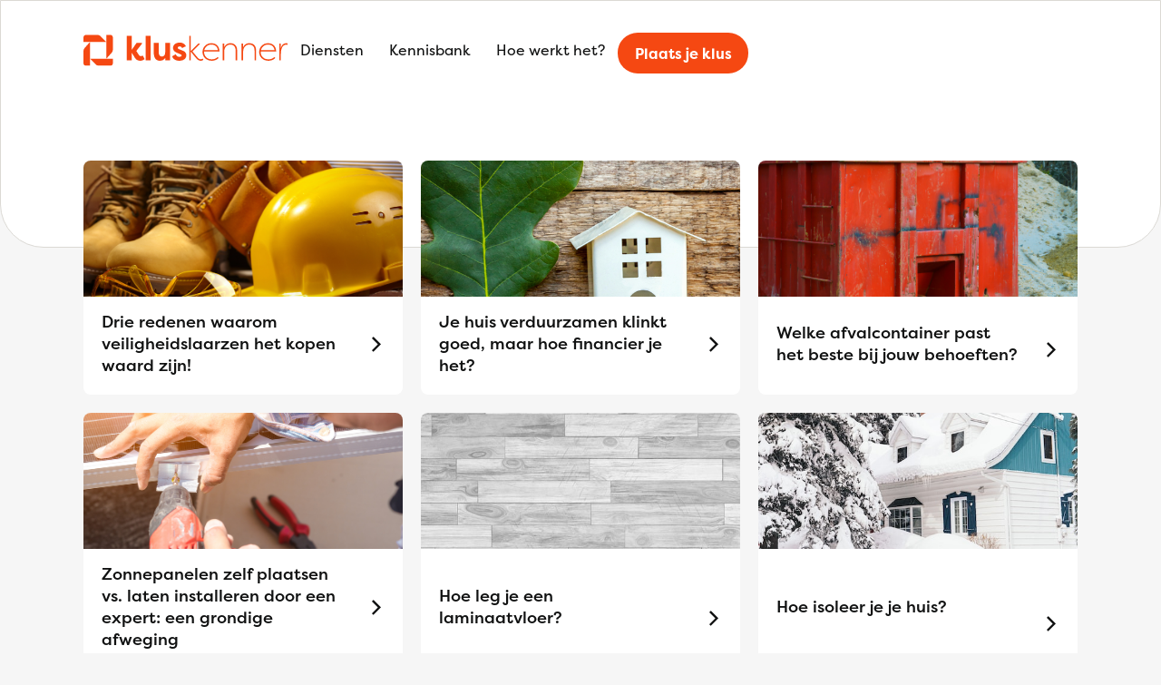

--- FILE ---
content_type: text/html; charset="UTF-8"
request_url: https://kluskenner.nl/?categorie=algemeen
body_size: 10480
content:

<!DOCTYPE html>
<html lang="nl">
<head>
    <meta charset="UTF-8">
    <meta http-equiv="X-UA-Compatible" content="IE=edge">
    <meta name="viewport" content="width=device-width, initial-scale=1.0">
    <title>Algemeen - De Kluskenner</title>
    <link rel="stylesheet" href="https://use.typekit.net/ulv5eec.css">
    <script data-cfasync="false" data-no-defer="1" data-no-minify="1" data-no-optimize="1">var ewww_webp_supported=!1;function check_webp_feature(A,e){var w;e=void 0!==e?e:function(){},ewww_webp_supported?e(ewww_webp_supported):((w=new Image).onload=function(){ewww_webp_supported=0<w.width&&0<w.height,e&&e(ewww_webp_supported)},w.onerror=function(){e&&e(!1)},w.src="data:image/webp;base64,"+{alpha:"UklGRkoAAABXRUJQVlA4WAoAAAAQAAAAAAAAAAAAQUxQSAwAAAARBxAR/Q9ERP8DAABWUDggGAAAABQBAJ0BKgEAAQAAAP4AAA3AAP7mtQAAAA=="}[A])}check_webp_feature("alpha");</script><script data-cfasync="false" data-no-defer="1" data-no-minify="1" data-no-optimize="1">var Arrive=function(c,w){"use strict";if(c.MutationObserver&&"undefined"!=typeof HTMLElement){var r,a=0,u=(r=HTMLElement.prototype.matches||HTMLElement.prototype.webkitMatchesSelector||HTMLElement.prototype.mozMatchesSelector||HTMLElement.prototype.msMatchesSelector,{matchesSelector:function(e,t){return e instanceof HTMLElement&&r.call(e,t)},addMethod:function(e,t,r){var a=e[t];e[t]=function(){return r.length==arguments.length?r.apply(this,arguments):"function"==typeof a?a.apply(this,arguments):void 0}},callCallbacks:function(e,t){t&&t.options.onceOnly&&1==t.firedElems.length&&(e=[e[0]]);for(var r,a=0;r=e[a];a++)r&&r.callback&&r.callback.call(r.elem,r.elem);t&&t.options.onceOnly&&1==t.firedElems.length&&t.me.unbindEventWithSelectorAndCallback.call(t.target,t.selector,t.callback)},checkChildNodesRecursively:function(e,t,r,a){for(var i,n=0;i=e[n];n++)r(i,t,a)&&a.push({callback:t.callback,elem:i}),0<i.childNodes.length&&u.checkChildNodesRecursively(i.childNodes,t,r,a)},mergeArrays:function(e,t){var r,a={};for(r in e)e.hasOwnProperty(r)&&(a[r]=e[r]);for(r in t)t.hasOwnProperty(r)&&(a[r]=t[r]);return a},toElementsArray:function(e){return e=void 0!==e&&("number"!=typeof e.length||e===c)?[e]:e}}),e=(l.prototype.addEvent=function(e,t,r,a){a={target:e,selector:t,options:r,callback:a,firedElems:[]};return this._beforeAdding&&this._beforeAdding(a),this._eventsBucket.push(a),a},l.prototype.removeEvent=function(e){for(var t,r=this._eventsBucket.length-1;t=this._eventsBucket[r];r--)e(t)&&(this._beforeRemoving&&this._beforeRemoving(t),(t=this._eventsBucket.splice(r,1))&&t.length&&(t[0].callback=null))},l.prototype.beforeAdding=function(e){this._beforeAdding=e},l.prototype.beforeRemoving=function(e){this._beforeRemoving=e},l),t=function(i,n){var o=new e,l=this,s={fireOnAttributesModification:!1};return o.beforeAdding(function(t){var e=t.target;e!==c.document&&e!==c||(e=document.getElementsByTagName("html")[0]);var r=new MutationObserver(function(e){n.call(this,e,t)}),a=i(t.options);r.observe(e,a),t.observer=r,t.me=l}),o.beforeRemoving(function(e){e.observer.disconnect()}),this.bindEvent=function(e,t,r){t=u.mergeArrays(s,t);for(var a=u.toElementsArray(this),i=0;i<a.length;i++)o.addEvent(a[i],e,t,r)},this.unbindEvent=function(){var r=u.toElementsArray(this);o.removeEvent(function(e){for(var t=0;t<r.length;t++)if(this===w||e.target===r[t])return!0;return!1})},this.unbindEventWithSelectorOrCallback=function(r){var a=u.toElementsArray(this),i=r,e="function"==typeof r?function(e){for(var t=0;t<a.length;t++)if((this===w||e.target===a[t])&&e.callback===i)return!0;return!1}:function(e){for(var t=0;t<a.length;t++)if((this===w||e.target===a[t])&&e.selector===r)return!0;return!1};o.removeEvent(e)},this.unbindEventWithSelectorAndCallback=function(r,a){var i=u.toElementsArray(this);o.removeEvent(function(e){for(var t=0;t<i.length;t++)if((this===w||e.target===i[t])&&e.selector===r&&e.callback===a)return!0;return!1})},this},i=new function(){var s={fireOnAttributesModification:!1,onceOnly:!1,existing:!1};function n(e,t,r){return!(!u.matchesSelector(e,t.selector)||(e._id===w&&(e._id=a++),-1!=t.firedElems.indexOf(e._id)))&&(t.firedElems.push(e._id),!0)}var c=(i=new t(function(e){var t={attributes:!1,childList:!0,subtree:!0};return e.fireOnAttributesModification&&(t.attributes=!0),t},function(e,i){e.forEach(function(e){var t=e.addedNodes,r=e.target,a=[];null!==t&&0<t.length?u.checkChildNodesRecursively(t,i,n,a):"attributes"===e.type&&n(r,i)&&a.push({callback:i.callback,elem:r}),u.callCallbacks(a,i)})})).bindEvent;return i.bindEvent=function(e,t,r){t=void 0===r?(r=t,s):u.mergeArrays(s,t);var a=u.toElementsArray(this);if(t.existing){for(var i=[],n=0;n<a.length;n++)for(var o=a[n].querySelectorAll(e),l=0;l<o.length;l++)i.push({callback:r,elem:o[l]});if(t.onceOnly&&i.length)return r.call(i[0].elem,i[0].elem);setTimeout(u.callCallbacks,1,i)}c.call(this,e,t,r)},i},o=new function(){var a={};function i(e,t){return u.matchesSelector(e,t.selector)}var n=(o=new t(function(){return{childList:!0,subtree:!0}},function(e,r){e.forEach(function(e){var t=e.removedNodes,e=[];null!==t&&0<t.length&&u.checkChildNodesRecursively(t,r,i,e),u.callCallbacks(e,r)})})).bindEvent;return o.bindEvent=function(e,t,r){t=void 0===r?(r=t,a):u.mergeArrays(a,t),n.call(this,e,t,r)},o};d(HTMLElement.prototype),d(NodeList.prototype),d(HTMLCollection.prototype),d(HTMLDocument.prototype),d(Window.prototype);var n={};return s(i,n,"unbindAllArrive"),s(o,n,"unbindAllLeave"),n}function l(){this._eventsBucket=[],this._beforeAdding=null,this._beforeRemoving=null}function s(e,t,r){u.addMethod(t,r,e.unbindEvent),u.addMethod(t,r,e.unbindEventWithSelectorOrCallback),u.addMethod(t,r,e.unbindEventWithSelectorAndCallback)}function d(e){e.arrive=i.bindEvent,s(i,e,"unbindArrive"),e.leave=o.bindEvent,s(o,e,"unbindLeave")}}(window,void 0),ewww_webp_supported=!1;function check_webp_feature(e,t){var r;ewww_webp_supported?t(ewww_webp_supported):((r=new Image).onload=function(){ewww_webp_supported=0<r.width&&0<r.height,t(ewww_webp_supported)},r.onerror=function(){t(!1)},r.src="data:image/webp;base64,"+{alpha:"UklGRkoAAABXRUJQVlA4WAoAAAAQAAAAAAAAAAAAQUxQSAwAAAARBxAR/Q9ERP8DAABWUDggGAAAABQBAJ0BKgEAAQAAAP4AAA3AAP7mtQAAAA==",animation:"UklGRlIAAABXRUJQVlA4WAoAAAASAAAAAAAAAAAAQU5JTQYAAAD/////AABBTk1GJgAAAAAAAAAAAAAAAAAAAGQAAABWUDhMDQAAAC8AAAAQBxAREYiI/gcA"}[e])}function ewwwLoadImages(e){if(e){for(var t=document.querySelectorAll(".batch-image img, .image-wrapper a, .ngg-pro-masonry-item a, .ngg-galleria-offscreen-seo-wrapper a"),r=0,a=t.length;r<a;r++)ewwwAttr(t[r],"data-src",t[r].getAttribute("data-webp")),ewwwAttr(t[r],"data-thumbnail",t[r].getAttribute("data-webp-thumbnail"));for(var i=document.querySelectorAll("div.woocommerce-product-gallery__image"),r=0,a=i.length;r<a;r++)ewwwAttr(i[r],"data-thumb",i[r].getAttribute("data-webp-thumb"))}for(var n=document.querySelectorAll("video"),r=0,a=n.length;r<a;r++)ewwwAttr(n[r],"poster",e?n[r].getAttribute("data-poster-webp"):n[r].getAttribute("data-poster-image"));for(var o,l=document.querySelectorAll("img.ewww_webp_lazy_load"),r=0,a=l.length;r<a;r++)e&&(ewwwAttr(l[r],"data-lazy-srcset",l[r].getAttribute("data-lazy-srcset-webp")),ewwwAttr(l[r],"data-srcset",l[r].getAttribute("data-srcset-webp")),ewwwAttr(l[r],"data-lazy-src",l[r].getAttribute("data-lazy-src-webp")),ewwwAttr(l[r],"data-src",l[r].getAttribute("data-src-webp")),ewwwAttr(l[r],"data-orig-file",l[r].getAttribute("data-webp-orig-file")),ewwwAttr(l[r],"data-medium-file",l[r].getAttribute("data-webp-medium-file")),ewwwAttr(l[r],"data-large-file",l[r].getAttribute("data-webp-large-file")),null!=(o=l[r].getAttribute("srcset"))&&!1!==o&&o.includes("R0lGOD")&&ewwwAttr(l[r],"src",l[r].getAttribute("data-lazy-src-webp"))),l[r].className=l[r].className.replace(/\bewww_webp_lazy_load\b/,"");for(var s=document.querySelectorAll(".ewww_webp"),r=0,a=s.length;r<a;r++)e?(ewwwAttr(s[r],"srcset",s[r].getAttribute("data-srcset-webp")),ewwwAttr(s[r],"src",s[r].getAttribute("data-src-webp")),ewwwAttr(s[r],"data-orig-file",s[r].getAttribute("data-webp-orig-file")),ewwwAttr(s[r],"data-medium-file",s[r].getAttribute("data-webp-medium-file")),ewwwAttr(s[r],"data-large-file",s[r].getAttribute("data-webp-large-file")),ewwwAttr(s[r],"data-large_image",s[r].getAttribute("data-webp-large_image")),ewwwAttr(s[r],"data-src",s[r].getAttribute("data-webp-src"))):(ewwwAttr(s[r],"srcset",s[r].getAttribute("data-srcset-img")),ewwwAttr(s[r],"src",s[r].getAttribute("data-src-img"))),s[r].className=s[r].className.replace(/\bewww_webp\b/,"ewww_webp_loaded");window.jQuery&&jQuery.fn.isotope&&jQuery.fn.imagesLoaded&&(jQuery(".fusion-posts-container-infinite").imagesLoaded(function(){jQuery(".fusion-posts-container-infinite").hasClass("isotope")&&jQuery(".fusion-posts-container-infinite").isotope()}),jQuery(".fusion-portfolio:not(.fusion-recent-works) .fusion-portfolio-wrapper").imagesLoaded(function(){jQuery(".fusion-portfolio:not(.fusion-recent-works) .fusion-portfolio-wrapper").isotope()}))}function ewwwWebPInit(e){ewwwLoadImages(e),ewwwNggLoadGalleries(e),document.arrive(".ewww_webp",function(){ewwwLoadImages(e)}),document.arrive(".ewww_webp_lazy_load",function(){ewwwLoadImages(e)}),document.arrive("videos",function(){ewwwLoadImages(e)}),"loading"==document.readyState?document.addEventListener("DOMContentLoaded",ewwwJSONParserInit):("undefined"!=typeof galleries&&ewwwNggParseGalleries(e),ewwwWooParseVariations(e))}function ewwwAttr(e,t,r){null!=r&&!1!==r&&e.setAttribute(t,r)}function ewwwJSONParserInit(){"undefined"!=typeof galleries&&check_webp_feature("alpha",ewwwNggParseGalleries),check_webp_feature("alpha",ewwwWooParseVariations)}function ewwwWooParseVariations(e){if(e)for(var t=document.querySelectorAll("form.variations_form"),r=0,a=t.length;r<a;r++){var i=t[r].getAttribute("data-product_variations"),n=!1;try{for(var o in i=JSON.parse(i))void 0!==i[o]&&void 0!==i[o].image&&(void 0!==i[o].image.src_webp&&(i[o].image.src=i[o].image.src_webp,n=!0),void 0!==i[o].image.srcset_webp&&(i[o].image.srcset=i[o].image.srcset_webp,n=!0),void 0!==i[o].image.full_src_webp&&(i[o].image.full_src=i[o].image.full_src_webp,n=!0),void 0!==i[o].image.gallery_thumbnail_src_webp&&(i[o].image.gallery_thumbnail_src=i[o].image.gallery_thumbnail_src_webp,n=!0),void 0!==i[o].image.thumb_src_webp&&(i[o].image.thumb_src=i[o].image.thumb_src_webp,n=!0));n&&ewwwAttr(t[r],"data-product_variations",JSON.stringify(i))}catch(e){}}}function ewwwNggParseGalleries(e){if(e)for(var t in galleries){var r=galleries[t];galleries[t].images_list=ewwwNggParseImageList(r.images_list)}}function ewwwNggLoadGalleries(e){e&&document.addEventListener("ngg.galleria.themeadded",function(e,t){window.ngg_galleria._create_backup=window.ngg_galleria.create,window.ngg_galleria.create=function(e,t){var r=$(e).data("id");return galleries["gallery_"+r].images_list=ewwwNggParseImageList(galleries["gallery_"+r].images_list),window.ngg_galleria._create_backup(e,t)}})}function ewwwNggParseImageList(e){for(var t in e){var r=e[t];if(void 0!==r["image-webp"]&&(e[t].image=r["image-webp"],delete e[t]["image-webp"]),void 0!==r["thumb-webp"]&&(e[t].thumb=r["thumb-webp"],delete e[t]["thumb-webp"]),void 0!==r.full_image_webp&&(e[t].full_image=r.full_image_webp,delete e[t].full_image_webp),void 0!==r.srcsets)for(var a in r.srcsets)nggSrcset=r.srcsets[a],void 0!==r.srcsets[a+"-webp"]&&(e[t].srcsets[a]=r.srcsets[a+"-webp"],delete e[t].srcsets[a+"-webp"]);if(void 0!==r.full_srcsets)for(var i in r.full_srcsets)nggFSrcset=r.full_srcsets[i],void 0!==r.full_srcsets[i+"-webp"]&&(e[t].full_srcsets[i]=r.full_srcsets[i+"-webp"],delete e[t].full_srcsets[i+"-webp"])}return e}check_webp_feature("alpha",ewwwWebPInit);</script><meta name='robots' content='index, follow, max-image-preview:large, max-snippet:-1, max-video-preview:-1' />

	<!-- This site is optimized with the Yoast SEO plugin v24.3 - https://yoast.com/wordpress/plugins/seo/ -->
	<link rel="canonical" href="https://kluskenner.nl/?categorie=algemeen" />
	<link rel="next" href="https://kluskenner.nl/page/2/?categorie=algemeen" />
	<meta property="og:locale" content="nl_NL" />
	<meta property="og:type" content="article" />
	<meta property="og:title" content="Algemeen - De Kluskenner" />
	<meta property="og:url" content="https://kluskenner.nl/?categorie=algemeen" />
	<meta property="og:site_name" content="De Kluskenner" />
	<meta name="twitter:card" content="summary_large_image" />
	<script type="application/ld+json" class="yoast-schema-graph">{"@context":"https://schema.org","@graph":[{"@type":"CollectionPage","@id":"https://kluskenner.nl/?categorie=algemeen","url":"https://kluskenner.nl/?categorie=algemeen","name":"Algemeen - De Kluskenner","isPartOf":{"@id":"https://kluskenner.nl/#website"},"primaryImageOfPage":{"@id":"https://kluskenner.nl/?categorie=algemeen#primaryimage"},"image":{"@id":"https://kluskenner.nl/?categorie=algemeen#primaryimage"},"thumbnailUrl":"https://kluskenner.nl/wp-content/uploads/2025/01/Veiligheidsmaatregelen-in-de-bouw.jpg","breadcrumb":{"@id":"https://kluskenner.nl/?categorie=algemeen#breadcrumb"},"inLanguage":"nl-NL"},{"@type":"ImageObject","inLanguage":"nl-NL","@id":"https://kluskenner.nl/?categorie=algemeen#primaryimage","url":"https://kluskenner.nl/wp-content/uploads/2025/01/Veiligheidsmaatregelen-in-de-bouw.jpg","contentUrl":"https://kluskenner.nl/wp-content/uploads/2025/01/Veiligheidsmaatregelen-in-de-bouw.jpg","width":1000,"height":667},{"@type":"BreadcrumbList","@id":"https://kluskenner.nl/?categorie=algemeen#breadcrumb","itemListElement":[{"@type":"ListItem","position":1,"name":"Kluskenner","item":"https://kluskenner.nl/"},{"@type":"ListItem","position":2,"name":"Algemeen"}]},{"@type":"WebSite","@id":"https://kluskenner.nl/#website","url":"https://kluskenner.nl/","name":"De Kluskenner","description":"Altijd de beste deal voor uw klus","potentialAction":[{"@type":"SearchAction","target":{"@type":"EntryPoint","urlTemplate":"https://kluskenner.nl/?s={search_term_string}"},"query-input":{"@type":"PropertyValueSpecification","valueRequired":true,"valueName":"search_term_string"}}],"inLanguage":"nl-NL"}]}</script>
	<!-- / Yoast SEO plugin. -->


<link rel="alternate" type="application/rss+xml" title="De Kluskenner &raquo; Algemeen Categorie feed" href="https://kluskenner.nl/?categorie=algemeen/feed/" />
<style id='wp-img-auto-sizes-contain-inline-css' type='text/css'>
img:is([sizes=auto i],[sizes^="auto," i]){contain-intrinsic-size:3000px 1500px}
/*# sourceURL=wp-img-auto-sizes-contain-inline-css */
</style>
<style id='wp-emoji-styles-inline-css' type='text/css'>

	img.wp-smiley, img.emoji {
		display: inline !important;
		border: none !important;
		box-shadow: none !important;
		height: 1em !important;
		width: 1em !important;
		margin: 0 0.07em !important;
		vertical-align: -0.1em !important;
		background: none !important;
		padding: 0 !important;
	}
/*# sourceURL=wp-emoji-styles-inline-css */
</style>
<link rel='stylesheet' id='wux-advanced-filters-css' href='https://kluskenner.nl/wp-content/plugins/wux-advanced-filters/assets/wux-advanced-filters.css?ver=6.9' type='text/css' media='all' />
<link rel='stylesheet' id='core-style-css' href='https://kluskenner.nl/wp-content/themes/wux/assets/css/core.css?ver=1.0' type='text/css' media='all' />
<link rel='stylesheet' id='style-css' href='https://kluskenner.nl/wp-content/themes/wux/style.css?ver=1.1' type='text/css' media='all' />
<script type="text/javascript" src="https://kluskenner.nl/wp-includes/js/underscore.min.js?ver=1.13.7" id="underscore-js"></script>
<script type="text/javascript" src="https://kluskenner.nl/wp-includes/js/jquery/jquery.min.js?ver=3.7.1" id="jquery-core-js"></script>
<script type="text/javascript" src="https://kluskenner.nl/wp-includes/js/jquery/jquery-migrate.min.js?ver=3.4.1" id="jquery-migrate-js"></script>
<script type="text/javascript" id="wp-util-js-extra">
/* <![CDATA[ */
var _wpUtilSettings = {"ajax":{"url":"/wp-admin/admin-ajax.php"}};
//# sourceURL=wp-util-js-extra
/* ]]> */
</script>
<script type="text/javascript" src="https://kluskenner.nl/wp-includes/js/wp-util.min.js?ver=6.9" id="wp-util-js"></script>
<script type="text/javascript" src="https://kluskenner.nl/wp-content/plugins/wux-advanced-search/wux-advanced-search.js?ver=6.9" id="wux-advanced-search-js"></script>
<link rel="https://api.w.org/" href="https://kluskenner.nl/wp-json/" /><link rel="alternate" title="JSON" type="application/json" href="https://kluskenner.nl/wp-json/wp/v2/categorie/21" /><link rel="EditURI" type="application/rsd+xml" title="RSD" href="https://kluskenner.nl/xmlrpc.php?rsd" />
<meta name="generator" content="WordPress 6.9" />
<noscript><style>.lazyload[data-src]{display:none !important;}</style></noscript><style>.lazyload{background-image:none !important;}.lazyload:before{background-image:none !important;}</style><link rel="icon" href="https://kluskenner.nl/wp-content/uploads/2023/01/cropped-favicon-32x32.png" sizes="32x32" />
<link rel="icon" href="https://kluskenner.nl/wp-content/uploads/2023/01/cropped-favicon-192x192.png" sizes="192x192" />
<link rel="apple-touch-icon" href="https://kluskenner.nl/wp-content/uploads/2023/01/cropped-favicon-180x180.png" />
<meta name="msapplication-TileImage" content="https://kluskenner.nl/wp-content/uploads/2023/01/cropped-favicon-270x270.png" />

    
            <!-- Google tag (gtag.js) -->
                <script type="text/javascript" src="https://www.googletagmanager.com/gtag/js?id=UA-254281753-1"></script>
                <script>
            window.dataLayer = window.dataLayer || [];function gtag(){dataLayer.push(arguments);}
            function gtag(){dataLayer.push(arguments);}
            gtag('set', 'linker', {"domains":["kluskenner.nl"]} );
            gtag('js', new Date());
            gtag("config", "UA-254281753-1", {"anonymize_ip":true});            gtag("config", "G-0GLDNSZF1F");        </script>
    
<style id='global-styles-inline-css' type='text/css'>
:root{--wp--preset--aspect-ratio--square: 1;--wp--preset--aspect-ratio--4-3: 4/3;--wp--preset--aspect-ratio--3-4: 3/4;--wp--preset--aspect-ratio--3-2: 3/2;--wp--preset--aspect-ratio--2-3: 2/3;--wp--preset--aspect-ratio--16-9: 16/9;--wp--preset--aspect-ratio--9-16: 9/16;--wp--preset--color--black: #000000;--wp--preset--color--cyan-bluish-gray: #abb8c3;--wp--preset--color--white: #ffffff;--wp--preset--color--pale-pink: #f78da7;--wp--preset--color--vivid-red: #cf2e2e;--wp--preset--color--luminous-vivid-orange: #ff6900;--wp--preset--color--luminous-vivid-amber: #fcb900;--wp--preset--color--light-green-cyan: #7bdcb5;--wp--preset--color--vivid-green-cyan: #00d084;--wp--preset--color--pale-cyan-blue: #8ed1fc;--wp--preset--color--vivid-cyan-blue: #0693e3;--wp--preset--color--vivid-purple: #9b51e0;--wp--preset--gradient--vivid-cyan-blue-to-vivid-purple: linear-gradient(135deg,rgb(6,147,227) 0%,rgb(155,81,224) 100%);--wp--preset--gradient--light-green-cyan-to-vivid-green-cyan: linear-gradient(135deg,rgb(122,220,180) 0%,rgb(0,208,130) 100%);--wp--preset--gradient--luminous-vivid-amber-to-luminous-vivid-orange: linear-gradient(135deg,rgb(252,185,0) 0%,rgb(255,105,0) 100%);--wp--preset--gradient--luminous-vivid-orange-to-vivid-red: linear-gradient(135deg,rgb(255,105,0) 0%,rgb(207,46,46) 100%);--wp--preset--gradient--very-light-gray-to-cyan-bluish-gray: linear-gradient(135deg,rgb(238,238,238) 0%,rgb(169,184,195) 100%);--wp--preset--gradient--cool-to-warm-spectrum: linear-gradient(135deg,rgb(74,234,220) 0%,rgb(151,120,209) 20%,rgb(207,42,186) 40%,rgb(238,44,130) 60%,rgb(251,105,98) 80%,rgb(254,248,76) 100%);--wp--preset--gradient--blush-light-purple: linear-gradient(135deg,rgb(255,206,236) 0%,rgb(152,150,240) 100%);--wp--preset--gradient--blush-bordeaux: linear-gradient(135deg,rgb(254,205,165) 0%,rgb(254,45,45) 50%,rgb(107,0,62) 100%);--wp--preset--gradient--luminous-dusk: linear-gradient(135deg,rgb(255,203,112) 0%,rgb(199,81,192) 50%,rgb(65,88,208) 100%);--wp--preset--gradient--pale-ocean: linear-gradient(135deg,rgb(255,245,203) 0%,rgb(182,227,212) 50%,rgb(51,167,181) 100%);--wp--preset--gradient--electric-grass: linear-gradient(135deg,rgb(202,248,128) 0%,rgb(113,206,126) 100%);--wp--preset--gradient--midnight: linear-gradient(135deg,rgb(2,3,129) 0%,rgb(40,116,252) 100%);--wp--preset--font-size--small: 13px;--wp--preset--font-size--medium: 20px;--wp--preset--font-size--large: 36px;--wp--preset--font-size--x-large: 42px;--wp--preset--spacing--20: 0.44rem;--wp--preset--spacing--30: 0.67rem;--wp--preset--spacing--40: 1rem;--wp--preset--spacing--50: 1.5rem;--wp--preset--spacing--60: 2.25rem;--wp--preset--spacing--70: 3.38rem;--wp--preset--spacing--80: 5.06rem;--wp--preset--shadow--natural: 6px 6px 9px rgba(0, 0, 0, 0.2);--wp--preset--shadow--deep: 12px 12px 50px rgba(0, 0, 0, 0.4);--wp--preset--shadow--sharp: 6px 6px 0px rgba(0, 0, 0, 0.2);--wp--preset--shadow--outlined: 6px 6px 0px -3px rgb(255, 255, 255), 6px 6px rgb(0, 0, 0);--wp--preset--shadow--crisp: 6px 6px 0px rgb(0, 0, 0);}:root { --wp--style--global--content-size: 1320px;--wp--style--global--wide-size: 1320px; }:where(body) { margin: 0; }.wp-site-blocks { padding-top: var(--wp--style--root--padding-top); padding-bottom: var(--wp--style--root--padding-bottom); }.has-global-padding { padding-right: var(--wp--style--root--padding-right); padding-left: var(--wp--style--root--padding-left); }.has-global-padding > .alignfull { margin-right: calc(var(--wp--style--root--padding-right) * -1); margin-left: calc(var(--wp--style--root--padding-left) * -1); }.has-global-padding :where(:not(.alignfull.is-layout-flow) > .has-global-padding:not(.wp-block-block, .alignfull)) { padding-right: 0; padding-left: 0; }.has-global-padding :where(:not(.alignfull.is-layout-flow) > .has-global-padding:not(.wp-block-block, .alignfull)) > .alignfull { margin-left: 0; margin-right: 0; }.wp-site-blocks > .alignleft { float: left; margin-right: 2em; }.wp-site-blocks > .alignright { float: right; margin-left: 2em; }.wp-site-blocks > .aligncenter { justify-content: center; margin-left: auto; margin-right: auto; }:where(.wp-site-blocks) > * { margin-block-start: 24px; margin-block-end: 0; }:where(.wp-site-blocks) > :first-child { margin-block-start: 0; }:where(.wp-site-blocks) > :last-child { margin-block-end: 0; }:root { --wp--style--block-gap: 24px; }:root :where(.is-layout-flow) > :first-child{margin-block-start: 0;}:root :where(.is-layout-flow) > :last-child{margin-block-end: 0;}:root :where(.is-layout-flow) > *{margin-block-start: 24px;margin-block-end: 0;}:root :where(.is-layout-constrained) > :first-child{margin-block-start: 0;}:root :where(.is-layout-constrained) > :last-child{margin-block-end: 0;}:root :where(.is-layout-constrained) > *{margin-block-start: 24px;margin-block-end: 0;}:root :where(.is-layout-flex){gap: 24px;}:root :where(.is-layout-grid){gap: 24px;}.is-layout-flow > .alignleft{float: left;margin-inline-start: 0;margin-inline-end: 2em;}.is-layout-flow > .alignright{float: right;margin-inline-start: 2em;margin-inline-end: 0;}.is-layout-flow > .aligncenter{margin-left: auto !important;margin-right: auto !important;}.is-layout-constrained > .alignleft{float: left;margin-inline-start: 0;margin-inline-end: 2em;}.is-layout-constrained > .alignright{float: right;margin-inline-start: 2em;margin-inline-end: 0;}.is-layout-constrained > .aligncenter{margin-left: auto !important;margin-right: auto !important;}.is-layout-constrained > :where(:not(.alignleft):not(.alignright):not(.alignfull)){max-width: var(--wp--style--global--content-size);margin-left: auto !important;margin-right: auto !important;}.is-layout-constrained > .alignwide{max-width: var(--wp--style--global--wide-size);}body .is-layout-flex{display: flex;}.is-layout-flex{flex-wrap: wrap;align-items: center;}.is-layout-flex > :is(*, div){margin: 0;}body .is-layout-grid{display: grid;}.is-layout-grid > :is(*, div){margin: 0;}body{--wp--style--root--padding-top: 0px;--wp--style--root--padding-right: 0px;--wp--style--root--padding-bottom: 0px;--wp--style--root--padding-left: 0px;}a:where(:not(.wp-element-button)){text-decoration: underline;}:root :where(.wp-element-button, .wp-block-button__link){background-color: #32373c;border-width: 0;color: #fff;font-family: inherit;font-size: inherit;font-style: inherit;font-weight: inherit;letter-spacing: inherit;line-height: inherit;padding-top: calc(0.667em + 2px);padding-right: calc(1.333em + 2px);padding-bottom: calc(0.667em + 2px);padding-left: calc(1.333em + 2px);text-decoration: none;text-transform: inherit;}.has-black-color{color: var(--wp--preset--color--black) !important;}.has-cyan-bluish-gray-color{color: var(--wp--preset--color--cyan-bluish-gray) !important;}.has-white-color{color: var(--wp--preset--color--white) !important;}.has-pale-pink-color{color: var(--wp--preset--color--pale-pink) !important;}.has-vivid-red-color{color: var(--wp--preset--color--vivid-red) !important;}.has-luminous-vivid-orange-color{color: var(--wp--preset--color--luminous-vivid-orange) !important;}.has-luminous-vivid-amber-color{color: var(--wp--preset--color--luminous-vivid-amber) !important;}.has-light-green-cyan-color{color: var(--wp--preset--color--light-green-cyan) !important;}.has-vivid-green-cyan-color{color: var(--wp--preset--color--vivid-green-cyan) !important;}.has-pale-cyan-blue-color{color: var(--wp--preset--color--pale-cyan-blue) !important;}.has-vivid-cyan-blue-color{color: var(--wp--preset--color--vivid-cyan-blue) !important;}.has-vivid-purple-color{color: var(--wp--preset--color--vivid-purple) !important;}.has-black-background-color{background-color: var(--wp--preset--color--black) !important;}.has-cyan-bluish-gray-background-color{background-color: var(--wp--preset--color--cyan-bluish-gray) !important;}.has-white-background-color{background-color: var(--wp--preset--color--white) !important;}.has-pale-pink-background-color{background-color: var(--wp--preset--color--pale-pink) !important;}.has-vivid-red-background-color{background-color: var(--wp--preset--color--vivid-red) !important;}.has-luminous-vivid-orange-background-color{background-color: var(--wp--preset--color--luminous-vivid-orange) !important;}.has-luminous-vivid-amber-background-color{background-color: var(--wp--preset--color--luminous-vivid-amber) !important;}.has-light-green-cyan-background-color{background-color: var(--wp--preset--color--light-green-cyan) !important;}.has-vivid-green-cyan-background-color{background-color: var(--wp--preset--color--vivid-green-cyan) !important;}.has-pale-cyan-blue-background-color{background-color: var(--wp--preset--color--pale-cyan-blue) !important;}.has-vivid-cyan-blue-background-color{background-color: var(--wp--preset--color--vivid-cyan-blue) !important;}.has-vivid-purple-background-color{background-color: var(--wp--preset--color--vivid-purple) !important;}.has-black-border-color{border-color: var(--wp--preset--color--black) !important;}.has-cyan-bluish-gray-border-color{border-color: var(--wp--preset--color--cyan-bluish-gray) !important;}.has-white-border-color{border-color: var(--wp--preset--color--white) !important;}.has-pale-pink-border-color{border-color: var(--wp--preset--color--pale-pink) !important;}.has-vivid-red-border-color{border-color: var(--wp--preset--color--vivid-red) !important;}.has-luminous-vivid-orange-border-color{border-color: var(--wp--preset--color--luminous-vivid-orange) !important;}.has-luminous-vivid-amber-border-color{border-color: var(--wp--preset--color--luminous-vivid-amber) !important;}.has-light-green-cyan-border-color{border-color: var(--wp--preset--color--light-green-cyan) !important;}.has-vivid-green-cyan-border-color{border-color: var(--wp--preset--color--vivid-green-cyan) !important;}.has-pale-cyan-blue-border-color{border-color: var(--wp--preset--color--pale-cyan-blue) !important;}.has-vivid-cyan-blue-border-color{border-color: var(--wp--preset--color--vivid-cyan-blue) !important;}.has-vivid-purple-border-color{border-color: var(--wp--preset--color--vivid-purple) !important;}.has-vivid-cyan-blue-to-vivid-purple-gradient-background{background: var(--wp--preset--gradient--vivid-cyan-blue-to-vivid-purple) !important;}.has-light-green-cyan-to-vivid-green-cyan-gradient-background{background: var(--wp--preset--gradient--light-green-cyan-to-vivid-green-cyan) !important;}.has-luminous-vivid-amber-to-luminous-vivid-orange-gradient-background{background: var(--wp--preset--gradient--luminous-vivid-amber-to-luminous-vivid-orange) !important;}.has-luminous-vivid-orange-to-vivid-red-gradient-background{background: var(--wp--preset--gradient--luminous-vivid-orange-to-vivid-red) !important;}.has-very-light-gray-to-cyan-bluish-gray-gradient-background{background: var(--wp--preset--gradient--very-light-gray-to-cyan-bluish-gray) !important;}.has-cool-to-warm-spectrum-gradient-background{background: var(--wp--preset--gradient--cool-to-warm-spectrum) !important;}.has-blush-light-purple-gradient-background{background: var(--wp--preset--gradient--blush-light-purple) !important;}.has-blush-bordeaux-gradient-background{background: var(--wp--preset--gradient--blush-bordeaux) !important;}.has-luminous-dusk-gradient-background{background: var(--wp--preset--gradient--luminous-dusk) !important;}.has-pale-ocean-gradient-background{background: var(--wp--preset--gradient--pale-ocean) !important;}.has-electric-grass-gradient-background{background: var(--wp--preset--gradient--electric-grass) !important;}.has-midnight-gradient-background{background: var(--wp--preset--gradient--midnight) !important;}.has-small-font-size{font-size: var(--wp--preset--font-size--small) !important;}.has-medium-font-size{font-size: var(--wp--preset--font-size--medium) !important;}.has-large-font-size{font-size: var(--wp--preset--font-size--large) !important;}.has-x-large-font-size{font-size: var(--wp--preset--font-size--x-large) !important;}
/*# sourceURL=global-styles-inline-css */
</style>
</head>
<body class="archive tax-categorie term-algemeen term-21 wp-theme-wux wpb-body is-nav__2">
<script data-cfasync="false" data-no-defer="1" data-no-minify="1" data-no-optimize="1">if(typeof ewww_webp_supported==="undefined"){var ewww_webp_supported=!1}if(ewww_webp_supported){document.body.classList.add("webp-support")}</script>


<header class="wpb-navigation wpb-navigation__2">
    <div class="container">
        <div class="inner">
            <a class="logo" href="/" title="To home">
                <img src="[data-uri]" alt="Logo " width="270" height="40" data-src="https://kluskenner.nl/wp-content/uploads/2023/01/logo_kluskenner.svg" decoding="async" class="lazyload" data-eio-rwidth="270" data-eio-rheight="40"><noscript><img src="https://kluskenner.nl/wp-content/uploads/2023/01/logo_kluskenner.svg" alt="Logo " width="270" height="40" data-eio="l"></noscript>
            </a>
            <button class="nav-toggle js-nav-toggle" type="button" aria-expanded="false" aria-controls="wpb-navigation__collapse" aria-label="Toggle navigation">
                <svg viewbox="0 0 100 100" width="40" height="40">
                    <rect class="top" width="70" height="10" x="15" y="25" rx="5"></rect>
                    <rect class="middle" width="70" height="10" x="15" y="45" rx="5"></rect>
                    <rect class="bottom" width="70" height="10" x="15" y="65" rx="5"></rect>
                </svg>
            </button>
            <nav class="wpb-navigation__collapse" id="wpb-navigation__collapse">
                <div class="menu-hoofdmenu-container"><ul id="menu-hoofdmenu" class="menu"><li id="menu-item-1290" class="menu-item menu-item-type-post_type_archive menu-item-object-diensten menu-item-1290"><a href="https://kluskenner.nl/diensten/">Diensten</a></li>
<li id="menu-item-786" class="menu-item menu-item-type-post_type menu-item-object-page current_page_parent menu-item-786"><a href="https://kluskenner.nl/kennisbank/">Kennisbank</a></li>
<li id="menu-item-789" class="menu-item menu-item-type-post_type menu-item-object-page menu-item-789"><a href="https://kluskenner.nl/hoe-werkt-het/">Hoe werkt het?</a></li>
</ul></div>                
                                    <div class="populaire-klussen">
                                                    <ul>
                                <li class="menu-item">
                                    <span>Populaire klussen</span>
                                </li>
                                                                                                            <li class="menu-item">
                                            <a href="https://kluskenner.nl/gevelreiniging/">
                                                Gevelreiniging                                            </a>
                                        </li>
                                                                                                                                                <li class="menu-item">
                                            <a href="https://kluskenner.nl/warmtepompen/">
                                                Warmtepompen                                            </a>
                                        </li>
                                                                                                                                                <li class="menu-item">
                                            <a href="https://kluskenner.nl/ongediertebestrijding/">
                                                Ongediertebestrijding                                            </a>
                                        </li>
                                                                                                                                                <li class="menu-item">
                                            <a href="https://kluskenner.nl/zonnepanelen/">
                                                Zonnepanelen                                            </a>
                                        </li>
                                                                                                </ul>
                                            </div>
                
                <a href="/plaats-je-klus/" class="btn btn-primary">Plaats je klus</a>
            </nav>
        </div>
    </div>
</header>
<section class="wpb-header wpb-header__archive wpb-bg-color__white wpb-whitespace__medium">
    <div class="container">
        <div class="inner">
            <div class="text">
                
                <h1></h1>

                <div class="wpb-filters">
                    <form id="wux-filters"
                        data-posttypes="kennisbank"
                        data-post-per-page="15"
                        data-template="klus-groot"
                        data-paging="loadmore"
                        data-bookmarkable="true"
                        data-custom-args='null'
                        data-filters='null'>
                    </form>
                </div>

            </div>      
        </div>
    </div>
</section>

<section class="wpb-archive wpb-whitespace__medium">
    <div class="container">
            <div class="inner" id="wux-filter-results">
                <div class="--init"></div>
                <div class="--init"></div>
                <div class="--init"></div>
                <div class="--init"></div>
                <div class="--init"></div>
                <div class="--init"></div>
                <div class="--init"></div>
                <div class="--init"></div>
                <div class="--init"></div>
                <div class="--init"></div>
                <div class="--init"></div>
                <div class="--init"></div>
            </div>
        <div id="wux-filter-pagination"></div>
    </div>
</section>

<footer class="wpb-footer wpb-footer__1">
    <div class="wpb-footer__inner">
        <div class="cta">
            <div class="container">
                <div class="inner">
                    <div class="wpb-cta wpb-cta__klussen">
                        <div class="text">
                            <h3>Groot en groeiend aanbod geverifieerde vakmensen</h3>

                            <ul class="usps">
                                <li>
                                    <i class="wpb-icon kk-icon__check"></i>
                                    Geheel vrijblijvend
                                </li>
                                <li>
                                    <i class="wpb-icon kk-icon__check"></i>
                                    Geverifieerde klussers
                                </li>
                                <li>
                                    <i class="wpb-icon kk-icon__check"></i>
                                    Groot aanbod
                                </li>
                            </ul>

                        </div>
                        <div class="btn-group">
                            <a href="/diensten/" class="btn btn-outline-white btn-small">
                                Alle klussen bekijken
                            </a>
                        </div>
                    </div>
                    <div class="wpb-cta wpb-cta__reviews">
                        <div class="text">
                            <h3>Onze klanten geven gemiddeld een 9,2 / 10,0 op Ervaringensite</h3>
                            <img src="[data-uri]" width="180" height="23" alt="Bekijk reviews op Ervaringensite.nl" data-src="/wp-content/themes/wux/assets/img/ervaringensite.svg" decoding="async" class="lazyload" data-eio-rwidth="180" data-eio-rheight="23"><noscript><img src="/wp-content/themes/wux/assets/img/ervaringensite.svg" width="180" height="23" alt="Bekijk reviews op Ervaringensite.nl" data-eio="l"></noscript>
                        </div>
                        
                        <div class="btn-group">
                            <a href="https://www.ervaringensite.nl/" target="_blank" rel="nofollow" class="btn btn-outline-white btn-small">
                                Reviews lezen
                            </a>
                        </div>
                    </div>
                </div>
            </div>
        </div>

        <div class="main">
            <div class="container">
                <div class="inner">
                                            <div class="wpb-footer__menu">

                                                                                                <h3 class="footer-menu__title">Ga snel naar</h3>
                                                                <ul>
                                                                                                                        <li>
                                                <a class="menu-item" href="https://kluskenner.nl/diensten/">
                                                    Diensten                                                </a>
                                            </li>
                                                                                                                                                                <li>
                                                <a class="menu-item" href="https://kluskenner.nl/kennisbank/">
                                                    Kennisbank                                                </a>
                                            </li>
                                                                                                                                                                <li>
                                                <a class="menu-item" href="https://kluskenner.nl/hoe-werkt-het/">
                                                    Hoe werkt het?                                                </a>
                                            </li>
                                                                                                                                                                <li>
                                                <a class="menu-item" href="https://kluskenner.nl/veelgestelde-vragen/">
                                                    Veelgestelde vragen                                                </a>
                                            </li>
                                                                                                            </ul>
                                                    </div>
                    
                                            <div class="wpb-footer__menu">
                                                                                                <h3 class="footer-menu__title">Categorieën</h3>
                                                                <ul>
                                                                                                            <li>
                                        <a class="menu-item" href="/algemeen/">
                                            Algemeen                                        </a>
                                    </li>
                                                                        <li>
                                        <a class="menu-item" href="/constructie/">
                                            Constructie                                        </a>
                                    </li>
                                                                        <li>
                                        <a class="menu-item" href="/exterieur/">
                                            Exterieur                                        </a>
                                    </li>
                                                                        <li>
                                        <a class="menu-item" href="/installatie/">
                                            Installatie                                        </a>
                                    </li>
                                                                        <li>
                                        <a class="menu-item" href="/interieur/">
                                            Interieur                                        </a>
                                    </li>
                                                                    </ul>
                                                    </div>
                    
                                            <div class="wpb-footer__menu">
                                                                                                <h3 class="footer-menu__title">Populaire klussen</h3>
                                                                <ul>
                                                                                                                        <li>
                                                <a class="menu-item" href="https://kluskenner.nl/gevelreiniging/">
                                                    Gevelreiniging                                                </a>
                                            </li>
                                                                                                                                                                <li>
                                                <a class="menu-item" href="https://kluskenner.nl/warmtepompen/">
                                                    Warmtepompen                                                </a>
                                            </li>
                                                                                                                                                                <li>
                                                <a class="menu-item" href="https://kluskenner.nl/ongediertebestrijding/">
                                                    Ongediertebestrijding                                                </a>
                                            </li>
                                                                                                                                                                <li>
                                                <a class="menu-item" href="https://kluskenner.nl/zonnepanelen/">
                                                    Zonnepanelen                                                </a>
                                            </li>
                                                                                                            </ul>
                                                    </div>
                    
                    <div class="wpb-card wpb-card__specialist">
                        <div class="wpb-card__body">
                            <h3 class="card-title">Ben jij een specialist?</h3>
                            <p>Ontvang aanvragen via kluskenner</p>
                            <a href="/bedrijf-aanmelden/" class="btn btn-primary btn-small">Bedrijf aanmelden</a>
                        </div>
                    </div>

                </div>
            </div>
        </div>

        <div class="bottom">
            <div class="container">
                <div class="inner">
                    <div class="bottom-links">
                        <span>&copy; 2026 De Kluskenner</span>
                        <div class="menu-footer-menu-container"><ul id="menu-footer-menu" class="menu"><li id="menu-item-96" class="menu-item menu-item-type-post_type menu-item-object-page menu-item-privacy-policy menu-item-96"><a rel="privacy-policy" href="https://kluskenner.nl/privacy-policy/">Privacy Policy</a></li>
<li id="menu-item-1321" class="menu-item menu-item-type-post_type menu-item-object-page menu-item-1321"><a href="https://kluskenner.nl/werkgebied-schilders/">Werkgebied schilders</a></li>
<li id="menu-item-1322" class="menu-item menu-item-type-post_type menu-item-object-page menu-item-1322"><a href="https://kluskenner.nl/werkgebied-zonnepanelen-reinigen/">Werkgebied zonnepanelen reinigen</a></li>
<li id="menu-item-1324" class="menu-item menu-item-type-post_type menu-item-object-page menu-item-1324"><a href="https://kluskenner.nl/werkgebied-dakgoot-specialisten/">Werkgebied dakgoot specialisten</a></li>
<li id="menu-item-1407" class="menu-item menu-item-type-post_type menu-item-object-page menu-item-1407"><a href="https://kluskenner.nl/werkgebied-airconditioning-specialisten/">Werkgebied airconditioning specialisten</a></li>
<li id="menu-item-1408" class="menu-item menu-item-type-post_type menu-item-object-page menu-item-1408"><a href="https://kluskenner.nl/werkgebied-aanbouw-specialisten/">Werkgebied aanbouw specialisten</a></li>
<li id="menu-item-1427" class="menu-item menu-item-type-post_type menu-item-object-page menu-item-1427"><a href="https://kluskenner.nl/werkgebied-dakdekkers/">Werkgebied dakdekkers</a></li>
<li id="menu-item-1426" class="menu-item menu-item-type-post_type menu-item-object-page menu-item-1426"><a href="https://kluskenner.nl/werkgebied-asbest-specialisten/">Werkgebied asbest specialisten</a></li>
<li id="menu-item-1444" class="menu-item menu-item-type-post_type menu-item-object-page menu-item-1444"><a href="https://kluskenner.nl/werkgebied-cv-ketel-specialisten/">Werkgebied CV-ketel specialisten</a></li>
<li id="menu-item-1494" class="menu-item menu-item-type-post_type menu-item-object-page menu-item-1494"><a href="https://kluskenner.nl/werkgebied-isolatie-specialisten/">Werkgebied isolatie specialisten</a></li>
<li id="menu-item-1548" class="menu-item menu-item-type-post_type menu-item-object-page menu-item-1548"><a href="https://kluskenner.nl/werkgebied-loodgieters/">Werkgebied loodgieters</a></li>
<li id="menu-item-1568" class="menu-item menu-item-type-post_type menu-item-object-page menu-item-1568"><a href="https://kluskenner.nl/werkgebied-badkamer-specialisten/">Werkgebied badkamer specialisten</a></li>
<li id="menu-item-1595" class="menu-item menu-item-type-post_type menu-item-object-page menu-item-1595"><a href="https://kluskenner.nl/werkgebied-elektriciens/">Werkgebied elektriciens</a></li>
<li id="menu-item-1607" class="menu-item menu-item-type-post_type menu-item-object-page menu-item-1607"><a href="https://kluskenner.nl/werkgebied-glazenwassers/">Werkgebied glazenwassers</a></li>
<li id="menu-item-1662" class="menu-item menu-item-type-post_type menu-item-object-page menu-item-1662"><a href="https://kluskenner.nl/werkgebied-rolluik-specialisten/">Werkgebied rolluik specialisten</a></li>
<li id="menu-item-1663" class="menu-item menu-item-type-post_type menu-item-object-page menu-item-1663"><a href="https://kluskenner.nl/werkgebied-stukadoors/">Werkgebied stukadoors</a></li>
<li id="menu-item-1673" class="menu-item menu-item-type-post_type menu-item-object-page menu-item-1673"><a href="https://kluskenner.nl/werkgebied-klusjesmannen/">Werkgebied klusjesmannen</a></li>
</ul></div>                    </div>
                </div>
            </div>
        </div>
    </div>    
</footer>
<script type="speculationrules">
{"prefetch":[{"source":"document","where":{"and":[{"href_matches":"/*"},{"not":{"href_matches":["/wp-*.php","/wp-admin/*","/wp-content/uploads/*","/wp-content/*","/wp-content/plugins/*","/wp-content/themes/wux/*","/*\\?(.+)"]}},{"not":{"selector_matches":"a[rel~=\"nofollow\"]"}},{"not":{"selector_matches":".no-prefetch, .no-prefetch a"}}]},"eagerness":"conservative"}]}
</script>
<script type="text/javascript" id="eio-lazy-load-js-before">
/* <![CDATA[ */
var eio_lazy_vars = {"exactdn_domain":"","skip_autoscale":0,"threshold":0,"use_dpr":1};
//# sourceURL=eio-lazy-load-js-before
/* ]]> */
</script>
<script type="text/javascript" src="https://kluskenner.nl/wp-content/plugins/ewww-image-optimizer/includes/lazysizes.min.js?ver=813" id="eio-lazy-load-js" async="async" data-wp-strategy="async"></script>
<script type="text/javascript" src="https://kluskenner.nl/wp-content/plugins/wux-advanced-filters/assets/wux-advanced-filters.js?ver=1.0" id="wux-advanced-filters-js"></script>
<script type="text/javascript" src="https://kluskenner.nl/wp-content/themes/wux/assets/js/fslightbox.js?ver=1.0" id="lightbox-js-js"></script>
<script type="text/javascript" src="https://kluskenner.nl/wp-content/themes/wux/assets/js/ajax.js?ver=1.0" id="ajax-js-js"></script>
<script type="text/javascript" src="https://kluskenner.nl/wp-content/themes/wux/assets/js/carousel.js?ver=1.0" id="carousel-js-js"></script>
<script type="text/javascript" src="https://kluskenner.nl/wp-content/themes/wux/assets/js/core.js?ver=1.0" id="core-js-js"></script>
<script type="text/javascript" src="https://kluskenner.nl/wp-content/themes/wux/assets/js/app.js?ver=1.0" id="app-js-js"></script>
<style>
    :root {
        --wpb-primary: 245, 72, 18;
        --wpb-primary-light: 254, 235, 229;
        --wpb-secondary: 219, 217, 212;
        --wpb-heading: 17, 18, 18;
        --wpb-text: 17, 18, 18;
        --wpb-dark: 10, 10, 10;
        --wpb-body: 246, 246, 246;
    }
</style>
</body>
</html>
<!-- Dynamic page generated in 0.633 seconds. -->
<!-- Cached page generated by WP-Super-Cache on 2026-01-23 11:58:07 -->

<!-- Compression = gzip -->

--- FILE ---
content_type: image/svg+xml
request_url: https://kluskenner.nl/wp-content/uploads/2023/01/logo_kluskenner.svg
body_size: 1923
content:
<svg width="222" height="34" viewBox="0 0 222 34" fill="none" xmlns="http://www.w3.org/2000/svg">
<path d="M52.4083 16.876V1.5H47V28.0954H52.4083V19.5245L56.147 25.6308C57.6352 27.8011 59.5589 28.5 61.6642 28.5C63.1161 28.5 64.8584 28.1689 66.5281 26.6608L64.4954 22.7984C63.8421 23.2766 62.8983 23.4605 62.499 23.4605C61.4464 23.4605 60.7931 23.0559 59.9582 21.7684L57.5263 17.8324L63.6969 9.96049V9.2248H57.7078L52.4083 16.876Z" fill="#F54812"/>
<path d="M73.0863 28.0954V1.5H67.678V28.0954H73.0863Z" fill="#F54812"/>
<path d="M94.3294 9.2248H88.9211V19.3406C88.9211 21.9523 87.8685 23.9755 85.3639 23.9755C82.8594 23.9755 81.9157 21.9891 81.9157 19.3774V9.2248H76.5073V19.4877C76.5073 24.2698 77.9229 28.5 83.1498 28.5C85.4002 28.5 87.3603 27.7275 88.9211 25.5204V28.0954H94.3294V9.2248Z" fill="#F54812"/>
<path d="M96.4803 23.6812C97.7507 27.6172 101.526 28.5 104.284 28.5C108.386 28.5 111.907 26.5136 111.907 22.6512C111.907 21.4005 111.508 18.4946 107.116 17.2071L104.321 16.1035C103.377 15.7357 102.578 15.2943 102.578 14.485C102.578 13.5286 103.631 12.9401 104.647 12.9401C105.482 12.9401 106.825 13.2343 107.297 14.7425L111.471 12.7929C109.729 9.40872 106.898 8.82016 104.756 8.82016C100.763 8.82016 97.4604 10.8065 97.4604 14.5954C97.4604 15.4414 97.6782 18.421 102.106 20.0027L105.373 21.4005C106.39 21.7684 106.753 22.2098 106.753 22.8351C106.753 23.7916 105.518 24.2698 104.321 24.2698C102.832 24.2698 100.945 23.6076 100.4 21.4373L96.4803 23.6812Z" fill="#F54812"/>
<path d="M116.751 17.9796V1.5H115.081V28.0954H116.751V18.6417L121.832 24.7847C122.885 26.0722 124.772 28.5 127.422 28.5C128.148 28.5 129.527 28.3161 130.471 27.47L129.818 26.2193C129.164 26.7711 128.148 26.955 127.531 26.955C125.825 26.955 124.591 25.5572 123.211 23.9019L118.565 18.3842L127.023 9.85013H124.954L116.751 17.9796Z" fill="#F54812"/>
<path d="M146.034 24.4905C144.111 26.3297 141.788 26.9918 139.61 26.9918C134.528 26.9918 131.225 23.4973 131.225 19.1567C131.225 18.8992 131.225 18.6785 131.261 18.4578H148.031C147.886 12.1676 143.675 9.4455 139.21 9.4455C133.584 9.4455 129.519 13.7861 129.519 19.0463C129.519 24.233 133.475 28.5 139.61 28.5C142.078 28.5 144.837 27.8379 147.051 25.5204C146.724 25.1526 146.361 24.8583 146.034 24.4905ZM139.21 10.9537C142.477 10.9537 145.671 12.7193 146.288 17.0967H131.443C132.278 13.455 135.363 10.9537 139.21 10.9537Z" fill="#F54812"/>
<path d="M165.554 28.0954H167.224V17.6117C167.224 11.3583 163.485 9.4455 159.71 9.4455C157.46 9.4455 154.375 10.6962 153.104 14.0804V9.85013H151.434V28.0954H153.104V18.6785C153.177 12.5722 157.496 10.9537 159.638 10.9537C162.505 10.9537 165.554 12.3883 165.554 17.6117V28.0954Z" fill="#F54812"/>
<path d="M186.159 28.0954H187.828V17.6117C187.828 11.3583 184.09 9.4455 180.315 9.4455C178.064 9.4455 174.979 10.6962 173.709 14.0804V9.85013H172.039V28.0954H173.709V18.6785C173.781 12.5722 178.101 10.9537 180.242 10.9537C183.11 10.9537 186.159 12.3883 186.159 17.6117V28.0954Z" fill="#F54812"/>
<path d="M207.671 24.4905C205.747 26.3297 203.424 26.9918 201.246 26.9918C196.164 26.9918 192.861 23.4973 192.861 19.1567C192.861 18.8992 192.861 18.6785 192.898 18.4578H209.667C209.522 12.1676 205.311 9.4455 200.847 9.4455C195.221 9.4455 191.155 13.7861 191.155 19.0463C191.155 24.233 195.112 28.5 201.246 28.5C203.714 28.5 206.473 27.8379 208.687 25.5204C208.36 25.1526 207.997 24.8583 207.671 24.4905ZM200.847 10.9537C204.114 10.9537 207.308 12.7193 207.925 17.0967H193.079C193.914 13.455 196.999 10.9537 200.847 10.9537Z" fill="#F54812"/>
<path d="M214.74 9.85013H213.071V28.0954H214.74V21.0695C214.813 15.3311 216.592 11.064 220.621 11.064C220.984 11.064 221.601 11.1376 222 11.2847V9.59264C221.637 9.51907 221.129 9.4455 220.693 9.4455C217.427 9.4455 215.539 11.6158 214.74 14.6689V9.85013Z" fill="#F54812"/>
<path fill-rule="evenodd" clip-rule="evenodd" d="M29.3989 0.445671C30.0888 0.445671 30.7505 0.751338 31.2383 1.29543C31.7262 1.83952 32.0002 2.57747 32.0002 3.34693V16.1519C32.0001 17.5625 31.4976 18.9153 30.6032 19.9127L24.7744 26.4137V0.445671H29.3989Z" fill="#F54812"/>
<path fill-rule="evenodd" clip-rule="evenodd" d="M2.60107 33.9877C1.91117 33.9877 1.24952 33.682 0.761681 33.138C0.273844 32.5939 -0.000220953 31.8559 -0.000221018 31.0865L-0.000222086 18.2815C-0.00013065 16.8709 0.502381 15.5181 1.39677 14.5206L7.22558 8.01968L7.22559 33.9877L2.60107 33.9877Z" fill="#F54812"/>
<path fill-rule="evenodd" clip-rule="evenodd" d="M-2.02144e-07 3.17231C-2.32301e-07 2.44916 0.291614 1.75563 0.810691 1.24429C1.32977 0.732941 2.03379 0.44567 2.76787 0.44567L14.9841 0.445669C16.3299 0.445764 17.6205 0.972492 18.5721 1.90998L24.7742 8.01968L0 8.01968L-2.02144e-07 3.17231Z" fill="#F54812"/>
<path fill-rule="evenodd" clip-rule="evenodd" d="M32 31.2611C32 31.9842 31.7084 32.6778 31.1893 33.1891C30.6702 33.7004 29.9662 33.9877 29.2321 33.9877L17.0159 33.9877C15.6701 33.9876 14.3795 33.4609 13.4279 32.5234L7.22581 26.4137L32 26.4137L32 31.2611Z" fill="#F54812"/>
</svg>


--- FILE ---
content_type: application/javascript
request_url: https://kluskenner.nl/wp-content/themes/wux/assets/js/app.js?ver=1.0
body_size: 794
content:
(() => {
    
    /**
     * Local storage favourites
     * Save ID's in localstorage.
    */

    let favouriteStorage = localStorage.getItem('myFavouriteList');
    let storageItems = (favouriteStorage?.length ? favouriteStorage.split(',') : []);

    window.attachToStorageButtons = function () {
        const favouriteButtons = document.querySelectorAll('.js-toggle-favourite');
        if (favouriteButtons) {
            const bookmarkContainer = document.querySelector('#wux_bookmarks-container');
            favouriteButtons.forEach(btn => {

                if (btn.dataset.attached) { return; }
                
                btn.dataset.attached = true;
                const id = btn.dataset.id;
    
                if (storageItems.includes(id + '')) {
                    btn.classList.toggle('selected');
                }
                
                btn.addEventListener('click', e => {
                    e.preventDefault();
                    e.stopPropagation();
                    
                    if (storageItems.includes(id + '')) {
                        storageItems = storageItems.filter(item => item != id);
                        
                        document.querySelectorAll('.js-toggle-favourite[data-id="' + id + '"]').forEach(btn => {
                            btn.classList.toggle('selected');
                        });
    
                        localStorage.setItem('myFavouriteList', storageItems.join(','));
                        countFavouriteList();

                        if(bookmarkContainer) {
                            btn.closest('.wpb-card').remove();
                        }
    
                    } else {
                        
                        const succesIcon = document.createElement('div');
                        succesIcon.classList.add('saved-success');
    
                        document.querySelector('body').appendChild(succesIcon);
    
                        setTimeout(() => {
                            document.querySelector('.saved-success').remove();
                        }, 3000);
    
                        storageItems.push(id);
                        document.querySelectorAll('.js-toggle-favourite[data-id="' + id + '"]').forEach(btn => {
                            btn.classList.toggle('selected');
                        });
                        localStorage.setItem('myFavouriteList', storageItems.join(','));
                        countFavouriteList();
                    }
                });
            });
        }
    }

    attachToStorageButtons();
    countFavouriteList();
    
    function countFavouriteList() {
        var e = document.querySelector(".js-favourite-count");
        var amount = storageItems.length;
        if(e) {
            e.dataset.count = amount;
        }
    }
    
})();

function fetchFavouriteList(urlParams) {
    let postIDs;
    if(urlParams) {
        postIDs = atob(urlParams);
        postIDs = postIDs.split(",");
    } else {
        let savedFavourites = localStorage.getItem('myFavouriteList');
        postIDs = (savedFavourites?.length ? savedFavourites.split(',') : []);
    }

    wp.ajax.post( "get_saved_posts", {postIDs} )
    .done(function(response){
        if(response) {
            let container = document.getElementById('wux_bookmarks-container');
            container.innerHTML = response.html;
            attachToStorageButtons();
            console.log(atob(response.url));
        }
    })
    .fail(function(response){
        //Do something
    });
}

function fetchFavoriteString() {
    let savedFavourites = localStorage.getItem('myFavouriteList');
    let postIDs = (savedFavourites?.length ? savedFavourites.split(',') : []);
    return btoa(postIDs.join());    
}

--- FILE ---
content_type: image/svg+xml
request_url: https://kluskenner.nl/wp-content/themes/wux/assets/img/ervaringensite.svg
body_size: 4845
content:
<svg width="181" height="23" viewBox="0 0 181 23" fill="none" xmlns="http://www.w3.org/2000/svg">
<path d="M22.9994 11.5003V16.9299H20.7029V11.5003C20.6808 9.71285 20.1307 7.97188 19.1216 6.4964C18.1125 5.02092 16.6895 3.87685 15.0318 3.20813C13.374 2.5394 11.5555 2.37591 9.80507 2.73821C8.05463 3.10051 6.45043 3.97244 5.19433 5.24426C3.93823 6.51609 3.08633 8.131 2.74583 9.88581C2.40533 11.6406 2.59145 13.457 3.28074 15.1063C3.97003 16.7556 5.1317 18.1642 6.61962 19.1548C8.10754 20.1455 9.85523 20.674 11.6428 20.6738V22.9991C9.36238 23.0274 7.12504 22.3771 5.21517 21.1307C3.30529 19.8844 1.80912 18.0983 0.916808 15.9995C0.0244996 13.9008 -0.223644 11.5841 0.203923 9.34395C0.63149 7.10382 1.71545 5.04139 3.31804 3.41882C4.92063 1.79625 6.96948 0.686803 9.20414 0.231508C11.4388 -0.223788 13.7584 -0.00437118 15.868 0.86186C17.9777 1.72809 19.7822 3.20202 21.0521 5.09631C22.322 6.9906 23 9.21969 23 11.5003H22.9994Z" fill="white"/>
<g opacity="0.3">
<path d="M22.9993 20.6736H20.7021V22.9995H22.9993V20.6736Z" fill="white"/>
</g>
<g opacity="0.5">
<path d="M19.3975 20.6736H17.1003V22.9995H19.3975V20.6736Z" fill="white"/>
</g>
<g opacity="0.7">
<path d="M15.7966 20.6736H13.4995V22.9995H15.7966V20.6736Z" fill="white"/>
</g>
<path d="M38.6859 12.455H31.8475C31.9722 12.9693 32.2759 13.4223 32.7044 13.7329C33.1328 14.0435 33.6579 14.1913 34.1855 14.1499C34.6374 14.1478 35.084 14.0514 35.4966 13.8669C35.9092 13.6825 36.2787 13.4139 36.5816 13.0785L38.0624 14.5782C37.5719 15.168 36.9543 15.6391 36.2559 15.9563C35.5574 16.2734 34.7963 16.4284 34.0295 16.4096C32.7609 16.4122 31.5433 15.9108 30.6444 15.0156C29.7456 14.1204 29.2392 12.9049 29.2366 11.6363C29.234 10.3678 29.7354 9.15014 30.6306 8.2513C31.5258 7.35246 32.7413 6.84604 34.0099 6.84344C34.6302 6.81793 35.2491 6.91968 35.8285 7.14241C36.408 7.36513 36.9358 7.70413 37.3793 8.13852C37.8228 8.57291 38.1727 9.09349 38.4074 9.66821C38.6421 10.2429 38.7566 10.8596 38.744 11.4803C38.7446 11.7342 38.725 12.0456 38.6859 12.455ZM36.1729 10.7992C36.126 10.2878 35.878 9.81587 35.4835 9.48708C35.089 9.15829 34.5801 8.9995 34.0686 9.04558C33.5471 9.01177 33.0316 9.17225 32.6214 9.49608C32.2113 9.8199 31.9356 10.2841 31.8475 10.7992H36.1729Z" fill="white"/>
<path d="M47.3561 7.13641L46.7718 9.5717C46.3725 9.35075 45.9229 9.23672 45.4666 9.24066C44.1614 9.24066 43.265 10.4681 43.265 13.0588V16.1758H40.7129V7.07941H43.2461V9.02765C43.7527 7.50775 44.785 6.84567 45.9151 6.84567C46.4114 6.8309 46.9044 6.93037 47.3561 7.13641Z" fill="white"/>
<path d="M54.6818 7.0769H57.4677L53.6293 16.1733H51.35L47.5117 7.0769H50.278L52.4992 12.8825L54.6818 7.0769Z" fill="white"/>
<path d="M65.4561 7.07776H68.0083V16.1741H65.4561V14.869C65.1197 15.3509 64.6703 15.7432 64.1474 16.0116C63.6244 16.2799 63.0438 16.4162 62.456 16.4085C59.943 16.4085 58.0725 14.4602 58.0725 11.6352C58.0725 8.8101 59.9039 6.84229 62.5148 6.84229C63.0855 6.82317 63.6521 6.9444 64.1651 7.19535C64.678 7.44629 65.1215 7.81928 65.4567 8.28159L65.4561 7.07776ZM65.3784 11.6369C65.3814 11.3219 65.3223 11.0095 65.2044 10.7174C65.0865 10.4253 64.9122 10.1594 64.6914 9.93477C64.4706 9.71016 64.2076 9.53132 63.9176 9.40847C63.6276 9.28563 63.3162 9.22119 63.0012 9.21886C62.3789 9.24485 61.7909 9.51098 61.3607 9.96138C60.9305 10.4118 60.6915 11.0114 60.694 11.6342C60.6966 12.2571 60.9404 12.8547 61.3743 13.3016C61.8081 13.7484 62.3983 14.0098 63.0208 14.0307C63.6488 14.0196 64.2474 13.7626 64.6881 13.3151C65.1288 12.8675 65.3764 12.265 65.3778 11.6369H65.3784Z" fill="white"/>
<path d="M77.2257 7.13641L76.6414 9.5717C76.2422 9.35075 75.7926 9.23672 75.3362 9.24066C74.0311 9.24066 73.1347 10.4681 73.1347 13.0588V16.1758H70.5825V7.07941H73.1157V9.02765C73.6223 7.50775 74.6546 6.84567 75.7847 6.84567C76.281 6.8309 76.774 6.93037 77.2257 7.13641Z" fill="white"/>
<path d="M78.2373 3.94187C78.2213 3.61867 78.3025 3.2981 78.4705 3.02151C78.6385 2.74493 78.8855 2.52502 79.1796 2.39018C79.4738 2.25533 79.8016 2.21174 80.1208 2.26501C80.44 2.31829 80.7359 2.46598 80.9703 2.68905C81.2047 2.91212 81.3669 3.20032 81.4359 3.51647C81.5049 3.83261 81.4777 4.16218 81.3576 4.46267C81.2375 4.76315 81.0301 5.02075 80.7622 5.20222C80.4943 5.3837 80.1781 5.48072 79.8545 5.48077C79.4365 5.48945 79.0319 5.33257 78.729 5.04433C78.4261 4.75609 78.2494 4.35983 78.2373 3.94187ZM78.5879 16.1765V7.08012H81.1401V16.1765H78.5879Z" fill="white"/>
<path d="M92.5951 11.188V16.1755H90.0429V11.3245C90.0429 9.90245 89.1857 9.25937 88.3089 9.25937C88.0272 9.24194 87.7452 9.28626 87.4824 9.38922C87.2197 9.49219 86.9826 9.65131 86.7878 9.85546C86.5929 10.0596 86.445 10.3039 86.3545 10.5711C86.2639 10.8384 86.2328 11.1222 86.2633 11.4028V16.1761H83.7112V7.0797H86.2633V8.61859C86.6531 7.39115 88.0947 6.84595 88.9905 6.84595C91.3677 6.84365 92.6147 8.46085 92.5951 11.188Z" fill="white"/>
<path d="M101.888 7.07749H104.441V15.046C104.441 19.0185 102.434 20.8711 99.2194 20.8711C98.2925 20.8824 97.3821 20.6257 96.5976 20.1319C95.8131 19.6381 95.188 18.9282 94.7973 18.0875L96.9206 17.1716C97.1347 17.5981 97.4629 17.9569 97.8688 18.2079C98.2746 18.459 98.7422 18.5925 99.2194 18.5936C100.856 18.5936 101.888 17.6776 101.888 15.3206V15.0673C101.531 15.4931 101.083 15.8344 100.578 16.0668C100.073 16.2992 99.5222 16.417 98.9661 16.4116C96.6281 16.4116 94.5049 14.5411 94.5049 11.6188C94.5049 8.69641 96.6281 6.84547 98.9661 6.84547C99.5211 6.83437 100.072 6.9475 100.577 7.17661C101.083 7.40573 101.531 7.745 101.888 8.16962V7.07749ZM101.811 11.617C101.81 10.9884 101.563 10.3852 101.122 9.93704C100.681 9.48891 100.082 9.23175 99.4538 9.22089C99.1415 9.22307 98.8328 9.28682 98.5452 9.40848C98.2577 9.53015 97.9969 9.70734 97.7779 9.92991C97.5589 10.1525 97.386 10.4161 97.269 10.7056C97.152 10.9951 97.0933 11.3048 97.0962 11.617C97.0796 11.9369 97.1283 12.2567 97.2393 12.5572C97.3502 12.8576 97.5212 13.1323 97.7417 13.3646C97.9622 13.5968 98.2277 13.7818 98.522 13.9081C98.8163 14.0345 99.1332 14.0997 99.4535 14.0997C99.7738 14.0997 100.091 14.0345 100.385 13.9081C100.679 13.7818 100.945 13.5968 101.165 13.3646C101.386 13.1323 101.557 12.8576 101.668 12.5572C101.779 12.2567 101.827 11.9369 101.811 11.617Z" fill="white"/>
<path d="M115.975 12.455H109.137C109.261 12.9693 109.565 13.4223 109.994 13.7329C110.422 14.0435 110.947 14.1913 111.475 14.1499C111.927 14.1478 112.373 14.0514 112.786 13.8669C113.198 13.6824 113.568 13.4139 113.871 13.0785L115.352 14.5782C114.861 15.168 114.244 15.6391 113.545 15.9563C112.847 16.2734 112.086 16.4284 111.319 16.4096C110.691 16.4109 110.068 16.2884 109.488 16.0493C108.907 15.8101 108.379 15.4588 107.934 15.0156C107.489 14.5723 107.135 14.0458 106.894 13.466C106.652 12.8862 106.527 12.2644 106.526 11.6363C106.525 11.0082 106.647 10.386 106.886 9.80516C107.125 9.22436 107.477 8.69636 107.92 8.2513C108.363 7.80624 108.89 7.45284 109.47 7.21128C110.049 6.96972 110.671 6.84473 111.299 6.84344C111.919 6.81793 112.538 6.91968 113.118 7.14241C113.697 7.36513 114.225 7.70413 114.669 8.13852C115.112 8.57291 115.462 9.09349 115.697 9.66821C115.931 10.2429 116.046 10.8596 116.033 11.4803C116.034 11.7342 116.014 12.0456 115.975 12.455ZM113.462 10.7992C113.415 10.2878 113.167 9.81587 112.773 9.48708C112.378 9.15829 111.869 8.9995 111.358 9.04558C110.836 9.01177 110.321 9.17225 109.911 9.49608C109.501 9.8199 109.225 10.2841 109.137 10.7992H113.462Z" fill="white"/>
<path d="M126.885 11.188V16.1755H124.333V11.3245C124.333 9.90245 123.475 9.25937 122.599 9.25937C122.317 9.24194 122.035 9.28626 121.772 9.38922C121.509 9.49219 121.272 9.65131 121.078 9.85546C120.883 10.0596 120.735 10.3039 120.644 10.5711C120.554 10.8384 120.523 11.1222 120.553 11.4028V16.1761H118.001V7.0797H120.553V8.61859C120.943 7.39115 122.384 6.84595 123.28 6.84595C125.657 6.84365 126.904 8.46085 126.885 11.188Z" fill="white"/>
<path d="M128.775 13.3092H131.17C131.181 13.471 131.226 13.6287 131.301 13.7726C131.376 13.9165 131.48 14.0435 131.606 14.1459C131.732 14.2483 131.877 14.324 132.033 14.3682C132.189 14.4124 132.353 14.4243 132.514 14.403C133.254 14.403 133.819 14.0328 133.819 13.5066C133.819 13.1169 133.507 12.9223 132.825 12.7467L131.616 12.4542C129.278 11.8307 128.968 10.5256 128.968 9.57102C128.968 8.168 130.429 6.84326 132.533 6.84326C134.189 6.84326 136.137 7.64179 136.118 9.80477H133.683C133.679 9.66684 133.647 9.53117 133.588 9.40651C133.528 9.28186 133.444 9.17098 133.339 9.08104C133.234 8.99111 133.112 8.9241 132.98 8.88434C132.848 8.84459 132.709 8.83296 132.572 8.85022C131.988 8.85022 131.52 9.18126 131.52 9.64932C131.52 10.0777 131.909 10.2918 132.416 10.4283L133.916 10.818C136.098 11.4024 136.371 12.7663 136.371 13.5066C136.371 15.4163 134.423 16.41 132.552 16.41C130.646 16.41 128.795 15.3184 128.775 13.3092Z" fill="white"/>
<path d="M138.03 3.94187C138.014 3.61867 138.095 3.2981 138.263 3.02151C138.431 2.74493 138.678 2.52502 138.972 2.39018C139.266 2.25533 139.594 2.21174 139.913 2.26501C140.232 2.31829 140.528 2.46598 140.763 2.68905C140.997 2.91212 141.159 3.20032 141.228 3.51647C141.297 3.83261 141.27 4.16218 141.15 4.46267C141.03 4.76315 140.822 5.02075 140.554 5.20222C140.287 5.3837 139.97 5.48072 139.647 5.48077C139.229 5.48945 138.824 5.33257 138.521 5.04433C138.218 4.75609 138.042 4.35983 138.03 3.94187ZM138.38 16.1765V7.08012H140.932V16.1765H138.38Z" fill="white"/>
<path d="M148.864 7.07774V9.06512H146.935V16.1764H144.383V9.06512H142.727V7.07774H144.383V3.76562H146.935V7.07774H148.864Z" fill="white"/>
<path d="M159.266 12.455H152.427C152.552 12.9693 152.856 13.4223 153.284 13.7329C153.713 14.0435 154.238 14.1913 154.765 14.1499C155.217 14.1478 155.664 14.0514 156.076 13.8669C156.489 13.6824 156.859 13.4139 157.161 13.0785L158.642 14.5782C158.152 15.1677 157.535 15.6386 156.837 15.9557C156.139 16.2729 155.379 16.428 154.612 16.4096C153.984 16.4109 153.362 16.2884 152.781 16.0493C152.2 15.8101 151.672 15.4588 151.227 15.0156C150.782 14.5723 150.429 14.0458 150.187 13.466C149.946 12.8862 149.821 12.2644 149.819 11.6363C149.818 11.0082 149.94 10.386 150.18 9.80516C150.419 9.22436 150.77 8.69636 151.213 8.2513C151.657 7.80624 152.183 7.45284 152.763 7.21128C153.343 6.96972 153.964 6.84473 154.593 6.84344C155.213 6.81793 155.832 6.91968 156.411 7.14241C156.991 7.36513 157.518 7.70413 157.962 8.13852C158.405 8.57291 158.755 9.09349 158.99 9.66821C159.225 10.2429 159.339 10.8596 159.327 11.4803C159.324 11.7342 159.305 12.0456 159.266 12.455ZM156.753 10.7992C156.706 10.2878 156.458 9.81587 156.063 9.48708C155.669 9.15829 155.16 8.9995 154.648 9.04558C154.127 9.01177 153.611 9.17225 153.201 9.49608C152.791 9.8199 152.515 10.2841 152.427 10.7992H156.753Z" fill="white"/>
<path d="M160.941 14.7724C160.943 14.5634 160.987 14.357 161.07 14.1651C161.153 13.9732 161.273 13.7997 161.423 13.6547C161.574 13.5097 161.752 13.396 161.946 13.3203C162.141 13.2447 162.349 13.2085 162.558 13.2139C162.771 13.2031 162.983 13.2357 163.183 13.3097C163.383 13.3836 163.565 13.4974 163.72 13.6442C163.874 13.7909 163.997 13.9674 164.081 14.1631C164.165 14.3588 164.208 14.5695 164.208 14.7825C164.208 14.9954 164.165 15.2061 164.081 15.4018C163.997 15.5975 163.874 15.7741 163.72 15.9208C163.565 16.0675 163.383 16.1813 163.183 16.2553C162.983 16.3292 162.771 16.3618 162.558 16.351C162.348 16.3559 162.138 16.3187 161.942 16.2416C161.746 16.1645 161.568 16.049 161.417 15.902C161.267 15.7549 161.147 15.5793 161.065 15.3853C160.983 15.1913 160.941 14.9829 160.941 14.7724Z" fill="white"/>
<path d="M175.322 11.188V16.1755H172.77V11.3245C172.77 9.90245 171.912 9.25937 171.036 9.25937C170.754 9.24194 170.472 9.28626 170.209 9.38922C169.946 9.49219 169.709 9.65131 169.515 9.85546C169.32 10.0596 169.172 10.3039 169.081 10.5711C168.991 10.8384 168.96 11.1222 168.99 11.4028V16.1761H166.438V7.0797H168.99V8.61859C169.38 7.39115 170.821 6.84595 171.717 6.84595C174.092 6.84365 175.339 8.46085 175.322 11.188Z" fill="white"/>
<path d="M177.774 16.1762V2.12866H180.326V16.1762H177.774Z" fill="white"/>
</svg>
